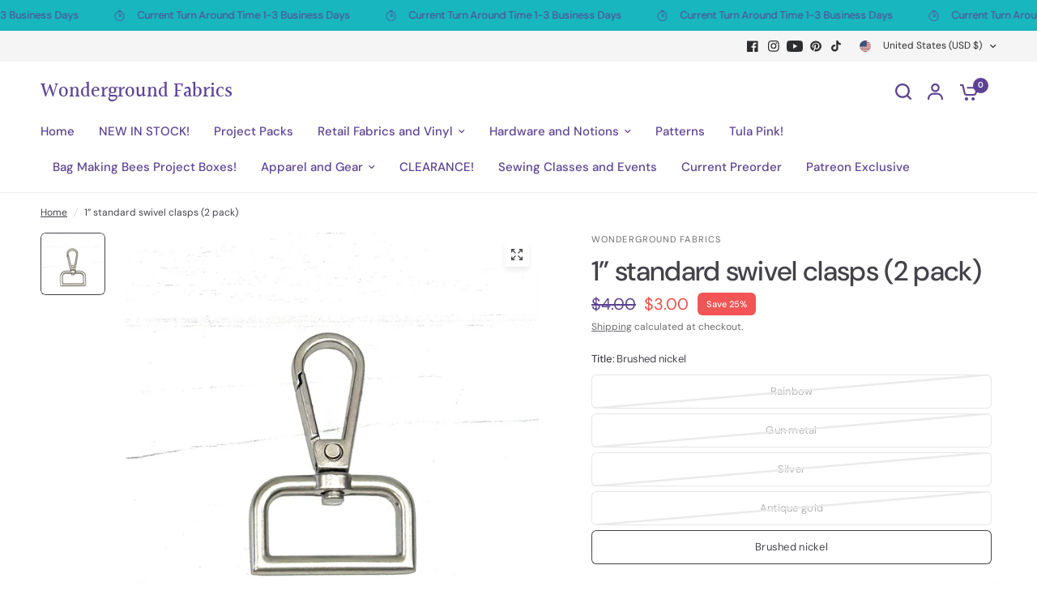

--- FILE ---
content_type: text/css
request_url: https://wondergroundfabrics.com/cdn/shop/t/4/assets/background-video.css?v=67676079200396694581712091314
body_size: 218
content:
.video-lightbox-modal{transition:all .25s cubic-bezier(.104,.204,.492,1)}.background-video--full-width-false,.video-lightbox-modal__content{isolation:isolate;border-radius:var(--block-border-radius, 16px)}.background-video{box-shadow:var(--block-shadows)}.background-video__controls button,.video-lightbox-modal[open] .video-lightbox-modal__content{box-shadow:0 4px 6px #00000014}.background-video{position:relative;display:flex;align-items:center;text-align:center;overflow:hidden}.background-video__fallback-img,.background-video__iframe,.background-video__overlay{position:absolute;top:0;left:0;right:0;bottom:0;pointer-events:none}.background-video__fallback-img{z-index:-1}.background-video__fallback-img img{width:100%;height:100%;object-fit:cover}.background-video__iframe{z-index:0}.background-video__iframe>video{width:100%;height:100%;object-fit:cover;z-index:1;pointer-events:none}.background-video__iframe iframe{position:absolute;z-index:1;width:300%;height:100%;left:-100%}@media only screen and (min-width: 768px){.background-video__iframe iframe{width:200%;height:200%;left:-50%;top:-50%}}@media only screen and (min-width: 1068px){.background-video__iframe iframe{width:100%;height:300%;left:0;top:-100%}}.background-video__overlay{z-index:3;background:rgba(var(--overlay-color-rgb),var(--overlay-opacity))}.background-video__content-wrap{display:flex;padding:0 15px;width:100%;position:relative;z-index:5;max-width:1380px;margin:0 auto}@media only screen and (min-width: 768px){.background-video__content-wrap{padding:0 50px}}.background-video__content{max-width:650px;width:100%;margin:0 auto;color:#fff}.background-video__content h3{color:#fff}@media only screen and (min-width: 1068px){.background-video__content .rte.description-size--medium{font-size:1.25rem}}@media only screen and (min-width: 1068px){.background-video__content .rte.description-size--large{font-size:1.5rem}}.background-video__content .rte p{display:block;font-size:inherit}.animations-true .background-video__content .rte p{visibility:hidden;will-change:visibility}.background-video__content .rte p a{display:inline-block}.background-video__content .rte a{color:#fff}.background-video__controls{position:absolute;bottom:20px;right:20px;z-index:40}.background-video__controls button{width:42px;height:42px;border-radius:50%;line-height:0;background:var(--color-drawer-bg, #fff)}.background-video__controls button.paused .background-video__controls-pause{display:none}.background-video__controls button.paused .background-video__controls-play{display:block}.background-video__controls-play{display:none;margin-left:2px}.video-lightbox-modal{box-sizing:border-box;opacity:0;position:fixed;visibility:hidden;z-index:-1;margin:0 auto;top:0;left:0;width:100%;padding:70px 30px;background:rgba(var(--color-overlay-rgb),.4);backdrop-filter:blur(3px);-webkit-backdrop-filter:blur(3px);height:100%}.video-lightbox-modal[open]{opacity:1;visibility:visible;z-index:101}.video-lightbox-modal[open] .video-lightbox-modal__content{display:flex}.video-lightbox-modal__opener{display:inline-block;margin-top:20px}.video-lightbox-modal__button{display:flex;margin:0 auto;align-items:center;justify-content:center;cursor:pointer;width:64px;height:64px;border-radius:50%;line-height:0;background:var(--color-drawer-bg, #fff);transition:none}.video-lightbox-modal__button svg{width:20px;height:20px;margin-left:3px}.video-lightbox-modal__button.no-js{display:none}.no-js .video-lightbox-modal__button.no-js{display:inline-flex}.video-lightbox-modal__toggle{width:40px;height:40px;display:flex;align-items:center;justify-content:center;position:absolute;top:5px;right:5px}.video-lightbox-modal__toggle svg{width:12px;height:12px}.video-lightbox-modal__content{max-height:none;max-width:clamp(300px,90vw,800px);margin:0 auto;left:50%;transform:translate3d(-50%,-50%,0);width:100%;position:absolute;top:50%;display:none;flex-direction:column;background:var(--color-drawer-bg, #fff);padding:20px}@media only screen and (min-width: 768px){.video-lightbox-modal__content{padding:40px}}.video-lightbox-modal__content-info{position:relative;padding-bottom:56.25%}.video-lightbox-modal__content-info iframe,.video-lightbox-modal__content-info video{position:absolute;width:100%;height:100%;border:0}
/*# sourceMappingURL=/cdn/shop/t/4/assets/background-video.css.map?v=67676079200396694581712091314 */
